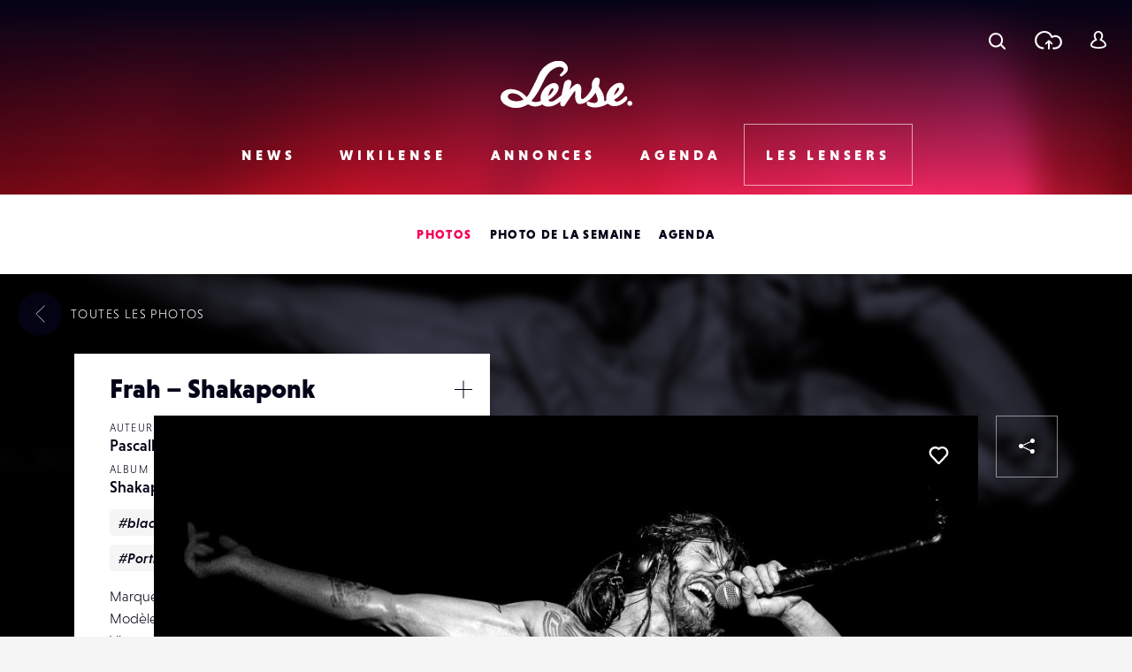

--- FILE ---
content_type: text/html; charset=UTF-8
request_url: https://www.lense.fr/wp-admin/admin-ajax.php
body_size: -62
content:
{"post_id":118850,"counted":false,"storage":[],"type":"post"}

--- FILE ---
content_type: text/html; charset=utf-8
request_url: https://www.google.com/recaptcha/api2/anchor?ar=1&k=6LehnQsUAAAAABNYyfLzUnaZTlkVTuZKBmGM04B1&co=aHR0cHM6Ly93d3cubGVuc2UuZnI6NDQz&hl=en&type=image&v=TkacYOdEJbdB_JjX802TMer9&theme=light&size=normal&anchor-ms=20000&execute-ms=15000&cb=faz957exofdi
body_size: 46221
content:
<!DOCTYPE HTML><html dir="ltr" lang="en"><head><meta http-equiv="Content-Type" content="text/html; charset=UTF-8">
<meta http-equiv="X-UA-Compatible" content="IE=edge">
<title>reCAPTCHA</title>
<style type="text/css">
/* cyrillic-ext */
@font-face {
  font-family: 'Roboto';
  font-style: normal;
  font-weight: 400;
  src: url(//fonts.gstatic.com/s/roboto/v18/KFOmCnqEu92Fr1Mu72xKKTU1Kvnz.woff2) format('woff2');
  unicode-range: U+0460-052F, U+1C80-1C8A, U+20B4, U+2DE0-2DFF, U+A640-A69F, U+FE2E-FE2F;
}
/* cyrillic */
@font-face {
  font-family: 'Roboto';
  font-style: normal;
  font-weight: 400;
  src: url(//fonts.gstatic.com/s/roboto/v18/KFOmCnqEu92Fr1Mu5mxKKTU1Kvnz.woff2) format('woff2');
  unicode-range: U+0301, U+0400-045F, U+0490-0491, U+04B0-04B1, U+2116;
}
/* greek-ext */
@font-face {
  font-family: 'Roboto';
  font-style: normal;
  font-weight: 400;
  src: url(//fonts.gstatic.com/s/roboto/v18/KFOmCnqEu92Fr1Mu7mxKKTU1Kvnz.woff2) format('woff2');
  unicode-range: U+1F00-1FFF;
}
/* greek */
@font-face {
  font-family: 'Roboto';
  font-style: normal;
  font-weight: 400;
  src: url(//fonts.gstatic.com/s/roboto/v18/KFOmCnqEu92Fr1Mu4WxKKTU1Kvnz.woff2) format('woff2');
  unicode-range: U+0370-0377, U+037A-037F, U+0384-038A, U+038C, U+038E-03A1, U+03A3-03FF;
}
/* vietnamese */
@font-face {
  font-family: 'Roboto';
  font-style: normal;
  font-weight: 400;
  src: url(//fonts.gstatic.com/s/roboto/v18/KFOmCnqEu92Fr1Mu7WxKKTU1Kvnz.woff2) format('woff2');
  unicode-range: U+0102-0103, U+0110-0111, U+0128-0129, U+0168-0169, U+01A0-01A1, U+01AF-01B0, U+0300-0301, U+0303-0304, U+0308-0309, U+0323, U+0329, U+1EA0-1EF9, U+20AB;
}
/* latin-ext */
@font-face {
  font-family: 'Roboto';
  font-style: normal;
  font-weight: 400;
  src: url(//fonts.gstatic.com/s/roboto/v18/KFOmCnqEu92Fr1Mu7GxKKTU1Kvnz.woff2) format('woff2');
  unicode-range: U+0100-02BA, U+02BD-02C5, U+02C7-02CC, U+02CE-02D7, U+02DD-02FF, U+0304, U+0308, U+0329, U+1D00-1DBF, U+1E00-1E9F, U+1EF2-1EFF, U+2020, U+20A0-20AB, U+20AD-20C0, U+2113, U+2C60-2C7F, U+A720-A7FF;
}
/* latin */
@font-face {
  font-family: 'Roboto';
  font-style: normal;
  font-weight: 400;
  src: url(//fonts.gstatic.com/s/roboto/v18/KFOmCnqEu92Fr1Mu4mxKKTU1Kg.woff2) format('woff2');
  unicode-range: U+0000-00FF, U+0131, U+0152-0153, U+02BB-02BC, U+02C6, U+02DA, U+02DC, U+0304, U+0308, U+0329, U+2000-206F, U+20AC, U+2122, U+2191, U+2193, U+2212, U+2215, U+FEFF, U+FFFD;
}
/* cyrillic-ext */
@font-face {
  font-family: 'Roboto';
  font-style: normal;
  font-weight: 500;
  src: url(//fonts.gstatic.com/s/roboto/v18/KFOlCnqEu92Fr1MmEU9fCRc4AMP6lbBP.woff2) format('woff2');
  unicode-range: U+0460-052F, U+1C80-1C8A, U+20B4, U+2DE0-2DFF, U+A640-A69F, U+FE2E-FE2F;
}
/* cyrillic */
@font-face {
  font-family: 'Roboto';
  font-style: normal;
  font-weight: 500;
  src: url(//fonts.gstatic.com/s/roboto/v18/KFOlCnqEu92Fr1MmEU9fABc4AMP6lbBP.woff2) format('woff2');
  unicode-range: U+0301, U+0400-045F, U+0490-0491, U+04B0-04B1, U+2116;
}
/* greek-ext */
@font-face {
  font-family: 'Roboto';
  font-style: normal;
  font-weight: 500;
  src: url(//fonts.gstatic.com/s/roboto/v18/KFOlCnqEu92Fr1MmEU9fCBc4AMP6lbBP.woff2) format('woff2');
  unicode-range: U+1F00-1FFF;
}
/* greek */
@font-face {
  font-family: 'Roboto';
  font-style: normal;
  font-weight: 500;
  src: url(//fonts.gstatic.com/s/roboto/v18/KFOlCnqEu92Fr1MmEU9fBxc4AMP6lbBP.woff2) format('woff2');
  unicode-range: U+0370-0377, U+037A-037F, U+0384-038A, U+038C, U+038E-03A1, U+03A3-03FF;
}
/* vietnamese */
@font-face {
  font-family: 'Roboto';
  font-style: normal;
  font-weight: 500;
  src: url(//fonts.gstatic.com/s/roboto/v18/KFOlCnqEu92Fr1MmEU9fCxc4AMP6lbBP.woff2) format('woff2');
  unicode-range: U+0102-0103, U+0110-0111, U+0128-0129, U+0168-0169, U+01A0-01A1, U+01AF-01B0, U+0300-0301, U+0303-0304, U+0308-0309, U+0323, U+0329, U+1EA0-1EF9, U+20AB;
}
/* latin-ext */
@font-face {
  font-family: 'Roboto';
  font-style: normal;
  font-weight: 500;
  src: url(//fonts.gstatic.com/s/roboto/v18/KFOlCnqEu92Fr1MmEU9fChc4AMP6lbBP.woff2) format('woff2');
  unicode-range: U+0100-02BA, U+02BD-02C5, U+02C7-02CC, U+02CE-02D7, U+02DD-02FF, U+0304, U+0308, U+0329, U+1D00-1DBF, U+1E00-1E9F, U+1EF2-1EFF, U+2020, U+20A0-20AB, U+20AD-20C0, U+2113, U+2C60-2C7F, U+A720-A7FF;
}
/* latin */
@font-face {
  font-family: 'Roboto';
  font-style: normal;
  font-weight: 500;
  src: url(//fonts.gstatic.com/s/roboto/v18/KFOlCnqEu92Fr1MmEU9fBBc4AMP6lQ.woff2) format('woff2');
  unicode-range: U+0000-00FF, U+0131, U+0152-0153, U+02BB-02BC, U+02C6, U+02DA, U+02DC, U+0304, U+0308, U+0329, U+2000-206F, U+20AC, U+2122, U+2191, U+2193, U+2212, U+2215, U+FEFF, U+FFFD;
}
/* cyrillic-ext */
@font-face {
  font-family: 'Roboto';
  font-style: normal;
  font-weight: 900;
  src: url(//fonts.gstatic.com/s/roboto/v18/KFOlCnqEu92Fr1MmYUtfCRc4AMP6lbBP.woff2) format('woff2');
  unicode-range: U+0460-052F, U+1C80-1C8A, U+20B4, U+2DE0-2DFF, U+A640-A69F, U+FE2E-FE2F;
}
/* cyrillic */
@font-face {
  font-family: 'Roboto';
  font-style: normal;
  font-weight: 900;
  src: url(//fonts.gstatic.com/s/roboto/v18/KFOlCnqEu92Fr1MmYUtfABc4AMP6lbBP.woff2) format('woff2');
  unicode-range: U+0301, U+0400-045F, U+0490-0491, U+04B0-04B1, U+2116;
}
/* greek-ext */
@font-face {
  font-family: 'Roboto';
  font-style: normal;
  font-weight: 900;
  src: url(//fonts.gstatic.com/s/roboto/v18/KFOlCnqEu92Fr1MmYUtfCBc4AMP6lbBP.woff2) format('woff2');
  unicode-range: U+1F00-1FFF;
}
/* greek */
@font-face {
  font-family: 'Roboto';
  font-style: normal;
  font-weight: 900;
  src: url(//fonts.gstatic.com/s/roboto/v18/KFOlCnqEu92Fr1MmYUtfBxc4AMP6lbBP.woff2) format('woff2');
  unicode-range: U+0370-0377, U+037A-037F, U+0384-038A, U+038C, U+038E-03A1, U+03A3-03FF;
}
/* vietnamese */
@font-face {
  font-family: 'Roboto';
  font-style: normal;
  font-weight: 900;
  src: url(//fonts.gstatic.com/s/roboto/v18/KFOlCnqEu92Fr1MmYUtfCxc4AMP6lbBP.woff2) format('woff2');
  unicode-range: U+0102-0103, U+0110-0111, U+0128-0129, U+0168-0169, U+01A0-01A1, U+01AF-01B0, U+0300-0301, U+0303-0304, U+0308-0309, U+0323, U+0329, U+1EA0-1EF9, U+20AB;
}
/* latin-ext */
@font-face {
  font-family: 'Roboto';
  font-style: normal;
  font-weight: 900;
  src: url(//fonts.gstatic.com/s/roboto/v18/KFOlCnqEu92Fr1MmYUtfChc4AMP6lbBP.woff2) format('woff2');
  unicode-range: U+0100-02BA, U+02BD-02C5, U+02C7-02CC, U+02CE-02D7, U+02DD-02FF, U+0304, U+0308, U+0329, U+1D00-1DBF, U+1E00-1E9F, U+1EF2-1EFF, U+2020, U+20A0-20AB, U+20AD-20C0, U+2113, U+2C60-2C7F, U+A720-A7FF;
}
/* latin */
@font-face {
  font-family: 'Roboto';
  font-style: normal;
  font-weight: 900;
  src: url(//fonts.gstatic.com/s/roboto/v18/KFOlCnqEu92Fr1MmYUtfBBc4AMP6lQ.woff2) format('woff2');
  unicode-range: U+0000-00FF, U+0131, U+0152-0153, U+02BB-02BC, U+02C6, U+02DA, U+02DC, U+0304, U+0308, U+0329, U+2000-206F, U+20AC, U+2122, U+2191, U+2193, U+2212, U+2215, U+FEFF, U+FFFD;
}

</style>
<link rel="stylesheet" type="text/css" href="https://www.gstatic.com/recaptcha/releases/TkacYOdEJbdB_JjX802TMer9/styles__ltr.css">
<script nonce="HrmiZ3__L2e27q5ceYD2pw" type="text/javascript">window['__recaptcha_api'] = 'https://www.google.com/recaptcha/api2/';</script>
<script type="text/javascript" src="https://www.gstatic.com/recaptcha/releases/TkacYOdEJbdB_JjX802TMer9/recaptcha__en.js" nonce="HrmiZ3__L2e27q5ceYD2pw">
      
    </script></head>
<body><div id="rc-anchor-alert" class="rc-anchor-alert"></div>
<input type="hidden" id="recaptcha-token" value="[base64]">
<script type="text/javascript" nonce="HrmiZ3__L2e27q5ceYD2pw">
      recaptcha.anchor.Main.init("[\x22ainput\x22,[\x22bgdata\x22,\x22\x22,\[base64]/[base64]/[base64]/[base64]/[base64]/[base64]/[base64]/[base64]/[base64]/[base64]/[base64]/[base64]/[base64]/[base64]/[base64]\\u003d\\u003d\x22,\[base64]\\u003d\\u003d\x22,\x22RUhcPcKWbGPDssKsacOaacKNw4cyw6J5cBwnXMORwpLDmyoFOMKKw5zCrcOcwqvDvxsswrvCkEhTwq4Rw5xGw7rDqMOlwq4jTsKaI1wfVgfClxpBw5NUBnV0w4zCrsKdw47CsloSw4zDl8OxKznClcO0w4HDusOpwo/CnWrDssKbbsOzHcKzwr7CtsKww5vCl8Kzw5nCgsKFwoFLXTUCwoHDsnzCsypsacKScsKfwrDCicOIw6sywoLCk8KPw4kbQiFdESZiwoVTw47DqMO5fMKEFB3CjcKFwpbDtMObLMOKT8OeFMKVUMK8aDDDhBjCqwfDgE3CksOnDwzDhmnDhcK9w4EIwoLDiQNSwr/DsMOXXMKvflFuaE0nw79PU8KNwprDpmVTCsKjwoAjw70IDXzCt11fe1sRADvCpXtXahzDsTDDk3hSw5/DnWJvw4jCv8KfaWVFwofCssKow5Fqw7l9w7RWasOnwqzCjzzDmlfCmW9dw6TDq1rDl8Ktwq0uwrk/fcKGwq7CnMO7wotzw4kIw6LDgBvCuiFSSAjCkcOVw5HCvMKxKcOIw5HDrGbDicOTbsKcFlUxw5XCpcO1L08jSMKMQjk/[base64]/CmzLCswdmAMKAI0V2ChguwppxUcOMw6cbS8K/Yx84amLDjwbClMKyJxfCrAQ9PcKrJV/DkcOdJWLDgcOJQcOyKhguw6XDisOidQ/CusOqf2HDrVs1wq5xwrpjwqI+wp4jwq81e3zDhHPDuMODDR0IMBHCkMKowrkLH0PCvcOfUB3CuRPDm8KOI8KxCcK0CMO4w4NUwqvDmkzCkhzDhhg/[base64]/Co8Ocw6vDkRXCh8OSUQtqCSnDr8KewqAKw7QMwqDDtmlHZcK6HcK/U2nCvHsKwpbDnsONwo81wrd9asOXw55Mw7E6wpEqT8Kvw7/DrcKnGMO5AV3CljhDw63DmTXDh8Kow4QoNsKAw6bCsiEXEnHDhwJKK1PDjUFjw7HCgsOYw5ZOZhk/LMOgwobDq8OkYMKpw7AMwogRMcKqwpkOeMKAPnoNA1ZpwqbCncOzw7LClcOSPyAfwp8/D8KZSjbCp0bCl8K3wqAsJXwGwqViwqVVScOMPcOPw50JXStGcTvCrsOkHMOwRMKHPsOBw5cCwo4wwoDCscKPw48RJ3PDl8Kowo8hFVrDk8O2w7DCu8Oew4RewpFTcUfDoy7Chx/[base64]/CnWkATMKREWwfwpRNYcKfAcOpw7TDqBhzwrFTw6HChEbDlkrDpcO7O3fDiDzCo1lPw6dtdXDDjcKdwrk0FcOXw5PChHbDsn7Cmh9tc8OubcOvUcKWHSolXCZXwpt3w4/[base64]/CjsKyw7Ype8OLwpTDoyTDosO9cMOkFTfClcOrXRHCgcK5w4p2wrnCv8OXwrEvOhLCgMKudhMOw4fCqzRKw6zDgz5wVUkIw6B/[base64]/w67Dk8O6SQ3CusOTw4PCqsOYdhQuwo/[base64]/Dg8O6V8Kfw6HCpcK0wp3ClcKLwpN5egEmNEt2Tn0MO8O5wr/CrCfDuH8CwpROw47CgsKRw70lw7HCs8OLVVAYw4olb8KIeATDsMOhIMKXSShAw5TDswzDl8KOFmA5McORwq/[base64]/Ck8KHwpFMw50aV8OrwoPChSzCrcKZwp3CkMOyGMKFdgfDiwjCjB/Dq8KGwrnCg8K7w4JUwocNw7zDuWDCqsOywo7Cp27DucOmD18jwr8zw4xvf8KbwpM9X8OFw4bDpyjDvnnDtHIBw4ZqwrbDgS3DjsKDX8OqwrbCs8Kqw7cRKjzDqhZAwqdLwoh4wqpZw7k1DcKqGV/CncKKw4LCvsKKSWdFwpMPQXF2w6nDvHHCvmMoZsO/CkTDglvDk8KUwpzDmS0WworCg8Khw60MS8K9wrvChDDCmU/ChjxnwqTCt0/DtW0iL8OOPMKXwrXDlw3DgSbDg8Kvwr0HwqZUHsOGw4NFwqoFVMOJwr0SI8KlCGB9QMOzXsOFCgsew6VKwrDCs8OEw6d+w7DClR3Dkyx0djrCszfDvsKCw4tzw5jDsHzCmW5hwo3CucOew7bDrB1OwofDqE7DjsOhfMKPwq7Ds8KUwq/Dn3wRwoJBw43ClcOTAsOCwpbClTx2KR90YMKbwohgahUmwqNLScKIwrLCp8OXSBjDs8OKVsKNeMK3GkwOwrjCqMKrVFrCqMKKCmTCuMKmR8K2woYjbAHCj8O6wpHDm8OeBcOuw48nwo1cPk1NHF5OwrvCvMKKYwFhP8O6wo3Ck8Oowo9Nwr/DkGZ1McKow5RNFTrCi8Ouw6LDq3nCpVjDocK1wqRheTUqw5AywrTCjsKIw61jwrrDtwwDworCnsOoLFJdwrBxwrRewqUYw7w3KsOHwo5BZTdkKGLDrhUSOUh7wovCgFslDkTDqkvCuMKlKcK1REbDmTlTFsKTw67DsBcewqjCjS/CvcKxYMKxbCMGRcKQw6kww5JHN8Ouf8OgYCDDscK/[base64]/DkcKZwr9tBC0AwrjCj8KRdFbClMKYDMKZLSPDrWdILj7Dn8KpaE9kacKCMnDDtMKHAsOQSzPDlTVJw63Do8K4PcOzwr/ClwPCnMKiYHHConFEw6dGwoFpwr94TsKRWVQVDR09w7wcdA3DtcKdH8O/wpfDnMK5wrtsBAvDvx3DoEdUVyfDgMOCPsKDwqkSbMOtNcOJWMOFw4A7cnolXCHDl8KXw5A1wrnCvcKhwoI3wohYw4VHQ8K3w6YWYMKVw7gVB1/DszpoDB3CrB/CoFsmwrXCtR/DkMKYw7rCqj8cY8KGVks5dsO5fcOCwojDk8ORw64ww7zDsMOFXVTCmGtpwoHDr1p8fsK0wrN0wr/CqQ3CqHZ/UhUXw7bCmsOAw7ROwp8lw5DChsKUXjLDisKSwpA5w5cLIMOacyDCncOVwp3CoMO5wo7Dr3gMw5HDjjl6wrkxcAzCp8OzDS5bRgwTF8OqSMO0PUBeOcOtw7LDg2xuwq4QHUjDr3lfw6LCqUXDm8KHHT14w7HDhURcwr3CvFtGZSTDlRTCmjjCtcOVwr/[base64]/ClFPCljZkwrPDqMOQwrRGJ8KXwrbCsGjDjMOtbFvCqMOVwrt/QmJ/TsOzJU9xw6toY8O5wr7Ck8KdKcKDwozDjsKXw6rCsRJqw5RYwpgZwpnChcO6RFjClVvCo8KheD0JwqdqwohlaMK1WwELwpzCpMOFw4YDCAQvacKrWMK8VsKFYn4bwqxcw7d3OMKpdsOFf8OLYsOKw4Eow6/CpMK2wqDCskgbYcKNw6YfwqjCqsK1wrlhwoJ2KU5Ed8Oxw64Kw5QFVnHDtVjDrsKvEjPDicOuwpbClCTDmAwLYhEiEUrCmEHDjsK3dxtYwqrDksKNNQs+IsOMN3cgwqN3woZpCMKWw7rCljx2woNkIgDDtx/DlMKAw6clFMKZFMO1wo4bOB3Dv8KVw5zDmsKQw7jCosKATj/DtcKvBsK0w4Q0IgRmDRbDkcKOw6LDs8OYw4DClBRgCFhZWVTCgsKbVMK0X8Kmw6fDtsO1wqVWbcOtasKWwpTDpcOKwonDgSMTPcKRKRUdNsOrw7UaVsK4V8KZw73CoMK/VQ50NnHDucOeXcKHMGtjUnTDtMOODn15ZX4Lwp9kwpA1L8OBw5ldw4fDsw9eRlrDrMKrw5UpwpEUBCpHwpLDjsKXS8KNdjbDpcOrw7TCusKEw53DqsKKw7/CvS7Dl8K6wosDwp3DlMKNCSHDtQcMe8O/wo3DjcKIw5kgwoRTDcOZw5h5RsOgZsK5w4DDgm4OwrbDvcOwbMKnwoRwX3UuwrF9w5/[base64]/CgsKFfSdAwpYtLhTCll3ChEHCjcKpUxppwpPCv1XClcO+wqTDgMKbEDtTfsOHwpHCigPDocKUNmRZw7obwrrDlULDtgFhCMO/w57ChcOkIm/Cm8KcThnDoMOVHADCpsKaGm3CvDg8EMKDGcOnwoPCjcOfwpzCimbDscK/[base64]/wr7ClSxLw7J4H05AXS93IcO/B8KPwrdgwoPCtsKqwrp5UsKmwqhFVMOpw5YVfAVdwpw5w4/CvMO6KcOzwrPDpsO9w5DCqMOsZVo5FjrClhNRGsOowrHDihjDoiLDmjrCtMOuwqUuEiTDoXDCqcO1Z8OHwoJuw6oPw6LCu8OEwpwwWTTCiBtEbzBewqTDm8K5V8Ovwr/ChRt6wq4iNj/DrcOYUMOSMsKrRMKGw7/Cn00Lw6rCvMKXwqNDwpfDuVTDqMKxZsOiw41dwo3Cvi3CtUptRzjCgcOWw7hmdm3CgDnDlcK5cmvDjgQvYjvDnhjChsOtw4wcHztBJsKqw4/Cn18BwrXCmsO3w5wiwpFCw4cxwrAZFMKJwrLClcOYw546FRd1TsKcbGDCk8KTJMKIw5Qpw6Umw6VMZ1Q3wrbCtsOqw5LDrlA3w6N9woNLw5oOwo/Do1jCjFHDq8KxdhPCjsOsVm/[base64]/[base64]/[base64]/w4zCnDTDr2XCvcOCCcK3wo/[base64]/DnWtRLsKSw5wPI8Olw43Cmko2wqXClcORLTh2w7Y6ScKpdcKCwoB2bRHDuzAZNsO7DQrCmcKNB8KFXHXDsX/CssOMSg0Vw4J9wqrDjwvCrBDCgRTCo8OKw4rCisKoIcO7w5EYFcO/[base64]/B8K6UCbDkcKzw5PCk8Knwr0ZC8Knw6rDuRYKRsOfw68/D1poV8KFw40IRU1zwrUkw4FIw4fDn8KBw7NFw5d6w6jCtix9esKbw5XDjMKpw77CgVfCl8KVDmIfw7UHLcK+wrZZAVXCsXHDplAHwp3CogTDg2TDkMKLBsOlw6JUw7PCswrDo13DhMKyeT3Dp8OvRcKSw6rDrEhHIFzCm8OMX3bCo1NZw4/DocKQdHnDvsKDwoBDwrMpIMOmMsKDdSjCo1DCrmY7w7FzP0TCgMKYw4DChsOAw7/CncOpw7wlwrZgwpPCucKpwoTCt8OwwoIgw4TCphTDhUIlw4vDqMKPw43DhcOVwrvDrsOuEVPDgsOqW0VUOMKZPMKiASvCq8KLw7Byw47Cu8OKwprDohdcF8OXHsK7wpfClMKiMDXDpBxGw6TDgMKBwrPDp8Kiwoc4w4EgwoDDncKIw4zDhMKeQMKBXyfDjcK3McKPdW/[base64]/DlEBXXcKKwoh/[base64]/CnsO6BgLCuhULw7TCuWonwo56w5PDhsKQw6obFsOrwpnChl/DsHjCh8KtLF52RMO5w4TCqsKbF2lRwpbCjcKJwpNeDsKjw7LDuU8Pw7TDhSFpwofDnzZlwpFtA8KQwooIw793bsOdbUrCtQt4JMK5w5/ChcKTw77CiMOlwrZoch3CksOZworCnC15TMOYw6hCS8Osw7BwZMKJw7HDoQxuw6NuwpnCljgaSMOJwrPDiMOVHsKIwrjDhMKuLcOvwrrDh3JLc0BfchLCu8Kow7JLMMKnUxVTwrHDumjDoDjDgXM/dsKHw7sVc8Kywq8XwrDCtMO7PT/[base64]/DjC/CnTEmHMOtCcKHcGbDpB3Dj1t/McKWw7bCucKgw61IcsOdWMKSwr3CjMKLdUDDvMOZw6c9wp9rwoPCq8OnRRHCq8KiLMOlwpLCp8KTwqMTwoEyGHbDv8KaZE/CmDzCh3MYXW5Je8OPw4vCq3lIL3fDqsKoCcOMYMOsER4eGkcVIF7CkmDDjcK+wo/Cm8KRwo84w5nDmQbDul7CtxvDsMOuw4fDjsKhwpoawpEIHRdpNVp9w5LDqnvDnQnDkBfCvsKuZjtfXFpZw58BwqgLC8Kpw7BFTXbCp8KEw4/Cs8K8b8KBUcKCw4nCs8K2woPDgR/CqMOMw4zDusKVHWQYw4HCrMK3wovDjSlAw5XDvMKaw7jCoAYWw68yHMK2dx7Cj8K+w4MAZ8OgPljDmCxfOHIqO8Kgw6kYcjDDiGvCljxFFmhJRBzDvcOowrrCn3/DliY2SzB8wqN8HXMywp3CpMKzwrwCw5B8w7fDvMKWwoAKw6M8wo/DoxTChD7Cr8KgwofDgyDCjELDusOBwro1wq4awr0dBsKXwpjDhBNXQ8Kww59De8OHYcODVMKLSlFvHcKhJsO5SWp5aklmwp9Iw7/DqytkRcKBWHJWwqMtC3TCvjHDkMOYwp59wpbCnsKkwq/Dh1zDlxkwwr4sPMO1w7hOwqHDgsOCF8KWw5vChDwfw4ItOsKKwrEFZn9Ow5HDpcKfXcOrw7Eyew/DgsOMU8Kzw4/[base64]/Dm8OzZ1fDhsKpccKBwobDkms/WcKuw7Bjw4UawpdPwpUid3/DjynClsK+IMO2wp81csKEw7PCvsOywrR2wqYQQWMnwqLDh8KlDTlbEz3Cg8Oowrk9w6wOBnAlw5nDm8OFwrDCjR/DocOHw4p0NMO4e2tNKiB0w5XDmVTChsOGdMK0wpMvw7Few7MCcEDChElbCURnInrCsyrCpcOQwo5hwqLCgMOLZ8Kqw4E1w4zDu3LDlQ/[base64]/[base64]/DrsKkwqkCdyo5w4bDqcKzw7tsw5RtG8OIQz8rwqbDv8KLIGPCqyrCnyZWV8Orw7IAC8KmfCBvw6vDritEasK3fcOowrjDl8OIPMKsworDv1XDpsOoFmkhditmCSrDvGDDocK6MsONDMO0QH/Dt3EpdREDM8Ozw48cw5HDiwkJA3RnLMOcwr9abGZGVAljw5dOwpMHLHZ3XMKowoFxwoctXVFlFnB8cALCv8O/[base64]/Cow5Owp7CisKqK2XCj8KQw4tWwovDt2lQwo40w44FwqUyw6HDvsO3DcOwwoQaw4QFOcKYXMOrEgTDmkjDgMKvL8KVeMK9w4xKw41DSMK4wqY/w4lhw6wJX8KYw6HDpcKhUm8lwqIgwq7CnMKDYMKOw4/[base64]/DucKOw6rCo8OWNxwePUTChcK2fjcPw5p8GWQCw556cQtIdMKPw4TCrwkoW8Oob8OQTMK7w5VQw5TDoxZiwpvDpsOjacKPG8KjAcOiwpIXZgPCnX/Cs8KEVMONZijDm0p3ByJ4wo0Dw6TDicKiw5N9RMKOwrF8w4fCgyVLwo/[base64]/wpMxwpDDsnZcwosmHAMew6NnwozDh8KVwoDDmABFw40VG8Kww5MdNMKUwrrCncKcb8KNw4QPawQnw7bDp8K0UBjDoMOxw7Bww4/ChG8Fwq5FMMKswqLCp8KWNMKyGS/CsyBNck7CrsKLATnDh2fDm8KGwqfDtsO9w5I/SiTCpX/CuUI/wot/[base64]/wqfDq8KWRgTCuwN9w6jDvxnDgUciwohLw6HCs38KbCIWwpvDg0lhwr/DgMKqw7AnwpE5w6LCu8KYYDA/JgTDqy9IVMO/DsO7S3LCt8O5XHhTw7HDvMO1w5nCsnfDgcKHZVI0wqdKwoHCjBHDqsK4w7PCg8K7wpDDjMKewp1OU8K2LHhNwpk6FFh+w5ccwp7DosOBw7FPVMK3fMOzB8KdCVHCpRTDl1k+wpXCr8OpX1Q4XGfCnjA+J1LDjsKFQXHDkznDsF/Cg14Gw6hhdCrCtcOpQMKCw5HCrcO1w5vCjhB7BMKzYRHCs8K6w7/[base64]/[base64]/[base64]/w4vCsm1Mw4wYIMKHwqLDjcOqwpHCmQ1mcMKEW8Opw6kKD1zDicKZwrhMDsK8WMK0B0fDrMO9w7RlFkxoUjPCg37Di8KqPwfDn1t2wpPCsznDlQrDhsK3F2/DpWPCq8KadWA0wpgNwoM1Z8ONX3lVw4DCuGPCu8KXOlbCknrDoDF+wpXDjFDCr8OfwoDCux5jSMK6ScKFw5pFb8Kww5MyUsK5woHClx9dVjt5KE3Dtx5DwrIQe34VbD0Aw5gDwo3DhSdwH8OgYj3DnwPCjwLDjMOXQMOiw6x9a2M3woQRBmAjUcKhCSkFw4/DmBBzwqFNQsKKNCYDDsORw4vDvcOOwo/Cn8OMacORwrAFTcKBw4jCpsORwpHDg2E3WxbDgEckwrvCm3nDgQgFwqAwGMORwrfDv8Oqw6nCscKPOGzCmn9iw6TCqcK8G8O7w4dOw6/DgWnCnirDoVjDkW8eDsO6cCnDvzNhw7TDiFQ8wpBCwpgVIVnCg8OGNsK4Q8KxUMO8SsKyQcOwdS9ULsKgVMOtTkttw4vCigvCkErCpCLCl2DCg2Jrw5JyLMOhXXESwqzDpClzDBrCokArwrLDv0PDt8KYw4/CiEcLw7bCgQE0woLCr8ONwr/DpsK0LGjClsKpOh4/[base64]/DssK1CsKMHG/DrC/Ds8K9J8K/wq5QwqDClcOKw4/DsxMUNFLDs2gUwqDCtcKlXMK6woTDtUjCoMKBwq/DlcK8KVnCrcOTIkk1w5g5HU/Ci8OJw7rDoMKPNlh5w4cmw5HDoAVTw4IoRUrCkDtRw4DDmnTChhHDqMKKeT/[base64]/w6DCgCbCqQPDgsKCwpYWwr/DkDfDlcKbw5rDhRDDgcK/MMORw5M7d0rCg8KTFCAuwrVHw4/CosKkwrzCp8OURcOmw4FUbiXDn8O5VsKmQcOnd8Opw77CiivCi8K+w5DCoFF8aEwGw6RJSQvChMKgAXE0NnFaw491w5vCucOHAQ/CssO1FF3DhMOWwpfCjV7CjMKYZcKBVsKcw7JSwqwJw4rDui/CmnDCg8Kww5VdBmFXNcKowoLDvl7CjsKnLB/CoicOwr/Do8Olw5dFw6bCisORwr/CkE7CjWtnWiXCiEYTE8KBD8OEw7EsDsKGdsOBQB0HwqvDs8OnZBfDksKKwrIReUnDlcOWwphnwrslAcOvI8KjSgfCiA8/AMKdw7DClxVwSsK2FMOcw6BuSsK3wr4IAy4PwqoQAWfCr8KEw4RqTTPDtUJmJRLDvxAFD8OSwpTCjz0bw57DvsKtw4YNFMKgw6nDqMOgN8O4w6LDgRXCjQ8FUsKuwrZxwplgacK3wrMxP8OIw7nDiypPRyjCtyAJWipUw57CvyLCnMOowoTDk0x/BcOabSDChnzDlCjDr1rCvFPDj8O/w5TChT8iwrxEC8OqwozCjWTCrcOBdMOlw4LDtzs8a1TDu8OYwrvDvkwkK3bDlcOLfsKWw59fwqjDg8Owd3vCiFjDvjHCv8KUwoHCpmxTaMOiFMOEBcKHwoJywrfCggzDhcOVw5MoJ8K/YsKNQcK4cMKbwrVyw491wqF1f8O+woXDgcKaw5t6wrfDv8O3w4lnwogAwpMaw5bDmXtnw4FYw4rDhMKQwrzCpgjDtnXCpQDCgCzDnMORwq/[base64]/[base64]/CsMKPUsOtWsKpI8OnwrLDiS/CvAMJV8KfwovCrjHCtTkqwpHCusOHw43CtsKldFXCmMKXwoINw5LCrMOiw53DtUPDi8KawrHDoBfDscK0w6XComHDh8K2XBzCpMKLwq/[base64]/DjcOzwprDusOhOVfCsl5gYAPCrlPCnMOaOAHDmGwFwp3DnsKiw5DDi2TDrmcXw63CkMOVwplkw6HCsMO1WMOuLsKRwpnCtMOhMm8pLB/DnMKMIcK+w5cVA8K0exDDgsO8W8O+cDbCl1zCtMOQwqPDhETCgsOzKsOaw7vCsmEMCS7ChBgnwojDlMKlZ8OEUcKfJsOpw4DDnHjCj8Otwo/Cv8KuOWJlw5fCpsOgwoDCuiEDXMOGw67CuTF/wqzDtMKGw77DhcKzwqnDr8OLFcOEwozCh2zDqmbDvwQmw79owqXCv2suwp/[base64]/UARjwrcbwrtgWsK8XMOfXcOiQ0xgU8KRETfDicKTc8KoawNxwq/[base64]/DvWzClMKhw7p9wrXCvUTCvWfCgsOdScKLw6MGcsOiw5DDrMOnwpFZwqzCvjXChAR/FzsVOiQGQcOJK07ClTnCtcOVwpjCncKww74hw7/DrVFQwq50woDDrsKmOhs/EsKDasO+Q8KOwrfDj8Ocw7bCpGLDiBReBcOzE8OmY8KTDsOXw6/[base64]/[base64]/CnFAHOlrDmMOYw5jDkB51R8K5woYBw6HCncOGwpfDssOQYsKxwrgYf8O8CcKHb8OgNlgsw6vCtcKDNcKXVTJtLMKtNxnDiMOJw5MMRB/DplXCnRjCmsO+w7DCrF7DoTXCqcOqw7g6w5BmwpMHwp7CgsKgwrfCnzR+w6B9fSnDjMK0woB0e2EGfUVkS3jDo8OQUjQGIAVMQcOUMMOWBcK6WRPCisOJNxTDr8KxH8OAw7DDtigqBzEdw7t6acOdw6/CkAlIUcK9SDTCn8O5w7haw5sDBsOhCjrCqBDCrxoMw7B4w7HDj8K/wpbCuVopMGljbsOTFsODKsOwwrTChDYTwqnCmsO/Kj0lK8KjW8OawrrCosOhFCTCtsKQw4JuwoM2QR/[base64]/[base64]/[base64]/CnyoFwrPDlF0nEcOCwqXDmiMxLhVvw6/Dk8OzODgqYsO8KMKEw7jCuV3Cr8OtFsOLw6lbw5jCicKbw6bDugTDmF7DocKcw6nCo1LCs1fCqcKqw5olw5llwrFubhIlw4nDu8K0w7YWwpHDkcKQesOBwo5QLsOCw6UFGXLCoC04w7Vsw6kPw6wgwr3CgMO/[base64]/CjcOiAMK6wqUYwp7CrMKBwprDnsKfJcOuw6nCsUoaf8OKw4XCv8OZMhXDtEEpAcOud2J2w6DDrMOUe37DnGg7c8OowrhvTF9rK13Dl8OnwrIfX8K+H3nDq33DosKPw6AewpU+wpDCvHHDq28nwpnCq8Kzwr56KcKNSsOIQSnCrcKdOXcRwrViOUghbmnCi8O/wok4d054J8KzwrfCrH7DicKMw4Vew41gwojDq8KXJmluWsOVCj/CjBPDgsO9w4ZWMn/CmMK7Z0DDvMO/w5pMwrZWwqd+LEvDnMO1L8K7Q8K0UUp5woXCs3RHGUjCvUI+NsO8VxR1wpfCp8KwHXHDjsKQIMKew4DCtcOGLsO6wqkmwrvDq8KWBcO3w77Cj8K/U8K5I37CkBrCmRIlVsKxw6LCp8OUw69Sw5AwGcKcwpJJECzDli5aLcO3L8KGUFc8w5d1fMOGTMK+wqzCtcKmwoMndDjDr8KuwojCoz/DmB/Dj8OxGMKywqrDl2nDp2PDtXTCuXEhwqxNS8O8wqPCs8O5w54xwrrDgsO9SS5+w7xvW8Ogf3pzwokkwqPDmgtabnvDky7CmMK3w5ROLsOqwpslwqIBw4fDhsKYP3Bawq3CgmQWN8KEOMKlLMORwqHCgxAqRMK/[base64]/CncKqO0wyZcOqR8KeTsOnw4JKD8OTwqZJDh/CpsKXwq3Cnk9RwonDvXDCngLCogUYJnRmwonCtkrCosKfZ8Olw5AhUMKqd8Oxwp3CmldNWXd1IsK9w7cJwpN7wq9Jw6DCgx3Cp8OKw54iw47Csm0+w7I+UcOmOBbCosKSw5PDrVLDncKtwojCuQddwqZHwp4fwpRYw6gLDMO8B1vDkF3CosOsDkHCt8K/[base64]/[base64]/dBDDoGfCr2vDsno9wrM3w4DDgsO+YG04w4zCgcO7wr09Q3nDqMK3WsOOfcKuQsOiwqEmV2UHwo0Vw4vDuhzDjMKLesOXw63DpMOOwozDiwJyN0JLw5dwG8K/[base64]/CrjrDvHLCgsKdw4pUw4MKBsKwwrHDicKdI8K8cMORwo7Ci3Ycw6B3TxNkwocpwqYgwossYAw3wprCuiA/VsKLwqtDw4nClS/[base64]/CsQsMw6laL8O7w4BKwr/DkcOcw7llWxAkwr/CisO4N0LDl8KIRsKfw709w5lJU8OFHMO9D8Kgw70uWcORCjvColYtY2wcw7TDpFQDwovDmcKYY8KQN8OVwpXDp8K8F2vDkMKlJF0vw7vClMOgbsKYHS3Ck8OOUzfCicKnwq5bwpRiw7rDicKjXllHd8OuXn/[base64]/Do1fDrRzCr33CjmB9C8Kcw6E9w4cIw6oGw7NZw7zDpX3Dh0RbFTtjdGzDosOXScOtTn3Cr8Oww74oBVogFMOjw4gFD1JswrYAA8O0wpsVNVDCvmHChcOGw6dtS8KGAcOIwpzCtsKbwpMSP8K6eMOjScKJw78hfMOaLQYlDsOsMw/[base64]/DrcOrw59+b8OlJh05VcOdKw3DuiUfwrkPOsO/[base64]/CgH9rQsOMVcK8GSoZw4DDhG9gwpozNcK+XcORGk/Dv1chDsKVwrDClTTCqcOtfcONI1s3DVoaw7ZdAijDg0kTw4bDpEzCmGtWKWnDoD3DnMKDw6huw5zDjMKScsOJSQBmWsOxwowkN0vDt8KdIcKQwqnClwFHE8O8w6gvXcKiw6pEcyByw6p2w73DtHhKUcOvw5/Du8O6KMKMw4huwpo2wpx+w7wgBB8Kwq/CiMOXW23CrQ4eEsORP8OpdMKEw4sQFxDDk8KWwp7CvMO4wrvCnhrCmGjCmhHDiTLCuwjClsKOwrjDv0/DhURxe8OIwqDCvxXChX/Dl35hw4YfwrfDg8KUw6/[base64]/CskfCssOFwrI4w4x1FRHDkcKMQ3LDmcOAw5/Cl8KGSQVnNcKiwoXDpFkqW2Y+wrMULSnDqHHChgNBWMK5wqFHwqbCtlPDtFTCoCDDkEvCjXbDtsKzS8OOaws2w7UoQBx2w5cYw4s1KsKxGwMIQEc3JiwPw7TCsTfDkAjCtcOaw6Mtwos3w7DDoMKPw50vUsOww5/CuMOSHHnDnVvDocKxw6MQwqorwocTCHnDtjN3wrYDQSjCssO1OcOvW2TDqkEyOcOcwqQ7dkE7E8OBw4DCmgIxwoTDs8OCw43DpMOjBRpUScODwqfCscKbXHzClsK7w7XDhy/DvsOsw6LDpcKXw6oWKwrCoMOFA8OSemHCvMK5wrXDlSgowp/DmmIkwoHCtSIzwr/CpMK3wo5qw6MXwoDDhMKFSMOHwp3DsSVFwog2wq1aw4XDtsOywog4wrFIEMOaZzvDtl/CpMOFwqE6w6g8w6g4w4gaLydCScKdQcKEwoEhDR3CtQnDpsKWEV8IUcKAA1wgw50sw7vDj8OGw4zCkMKpEsOVUsOJXV7CnsKrNcKIw5DCm8KMWsKvw6bCgVjDsyzCvkTDu2k8YcKTB8O9TzzDg8KeJ1YFw47CmS/Ci3siwpjDosOWw6p+wqnCkMOaKsKPMMKUMsOLwpg0OyDDu0dHZwvCscO/c0EDBcKdwo4swqU7Q8Oew7tIw5V4wqRWR8OeKMKkwrlJUC18w7ptwofCkcOff8O9ZzPCiMOOw4Vfw73DisKNd8KTw4/Dg8OMwro8w5bCgcK7B0bDkEdwwo/Dp8ObJDFnScKbHGvDscOdwq0jw4vCj8OtwqoJw6HDmC9Tw7ddwow+wrY0fz7Ci3zCrm7Cl1TCvMOYbGzCh05OPMKHUTnCmcOZw4oUCj5seHt3IcOSw6LCkcOPMGrDi2cTCFUjZFrClRxWVgoPHhJRCcOXNk/Dm8K0JcKvwqbCjsKARmB9FBrCicKbcMKKw43CsWHDkUPDvcOywoXCnCN0EcKkwrnCkQ/CqnjChMK0wpjDncOPNWVxel7Dk0YJXjdGacOLw6/CqXphN1N3WSvDvsOOcMO3P8OTKMKMfMOlw6hQKg3DvcOkAnjDnsK2w4AAG8O6w5BqwpvDiHNiwpzDqE4QOMOPasO1VsORXX/CnVvDvwN9wozDujfCsmQsF3rCtsKmK8OkdjHCpkljNMKXwrNNLSHCnRFSw4hiw6TCnsORwrEnQG7CsQ/[base64]/w51RJsO+A8OcTsK4w6YkHcK9w7DDp8KiRsKDw67Dg8O+JVfDnsKow4AjXUzCpzfDgyMQEcOwfgQkwp/CnkPCjMOhO13CiVdbw75Two3ClsKXwpHDusKfTCPDqH/[base64]/DhS5mO3htw4vCuHHDpwbDlhsNBFHDhBbCsEJSQBAlw6TDjMO0UFnDm2ZuF1ZOd8Ojw6nDg3R/w7oXw51yw5cDwqbDssKRNCvCisOCwpUUw4DCs2siwqBJMApTVVjCuTfCj0o3wrh0A8OfKjMGw53Ch8OJwofDqgsRJMO6wqxLck50wr7CgMOtw7TDgsO+w7c\\u003d\x22],null,[\x22conf\x22,null,\x226LehnQsUAAAAABNYyfLzUnaZTlkVTuZKBmGM04B1\x22,0,null,null,null,0,[16,21,125,63,73,95,87,41,43,42,83,102,105,109,121],[7668936,410],0,null,null,null,null,0,null,0,1,700,1,null,0,\[base64]/tzcYADoGZWF6dTZkEg4Iiv2INxgAOgVNZklJNBoZCAMSFR0U8JfjNw7/vqUGGcSdCRmc4owCGQ\\u003d\\u003d\x22,0,0,null,null,1,null,0,1],\x22https://www.lense.fr:443\x22,null,[1,1,1],null,null,null,0,3600,[\x22https://www.google.com/intl/en/policies/privacy/\x22,\x22https://www.google.com/intl/en/policies/terms/\x22],\x225gntA/w5sw+cmoiB7DuEyFfcAmSuMdF1CLDkQkLfeoM\\u003d\x22,0,0,null,1,1763920729099,0,0,[152],null,[171],\x22RC-7pjxgFvYEANFWg\x22,null,null,null,null,null,\x220dAFcWeA5LEUmYKcBuJTrQ2MMkHX6YbLomT6PIHzqhijVGZp-yp0dlZagcwgTt3gxag0OQCk8zn69UaAf4baXPT1AozXHeUPFqbg\x22,1764003529072]");
    </script></body></html>